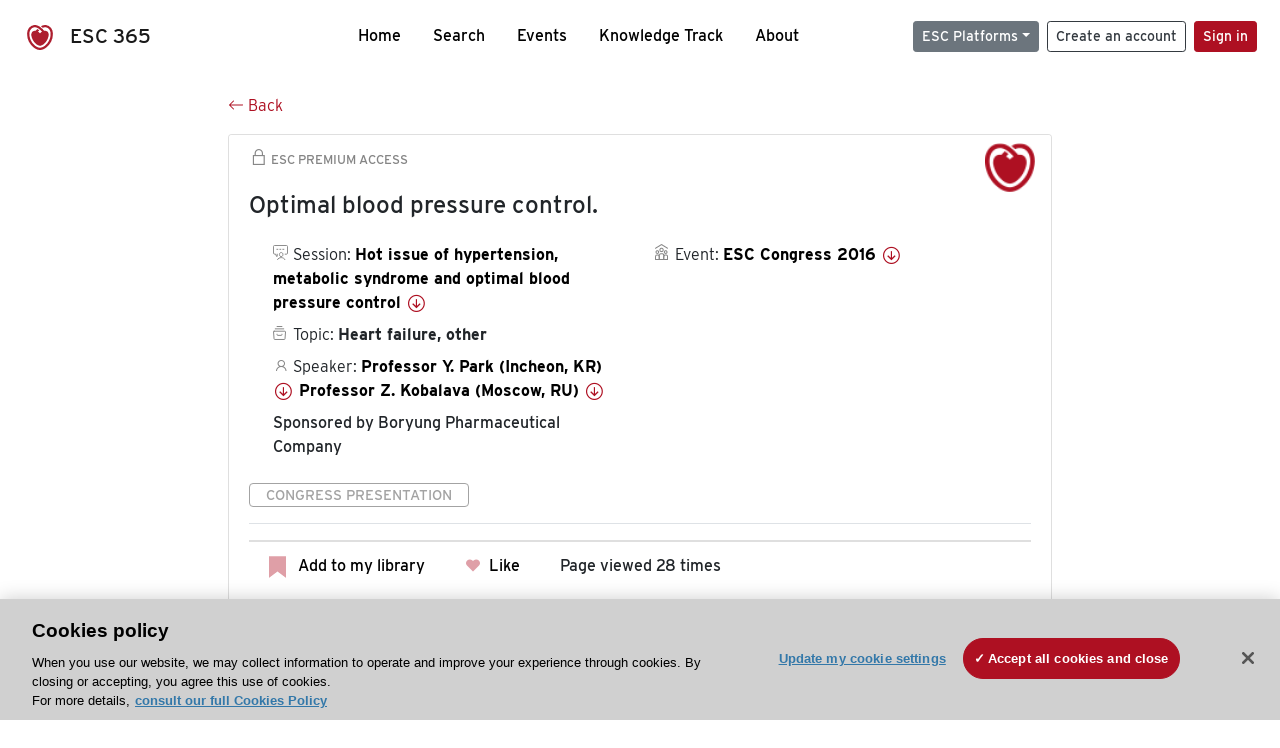

--- FILE ---
content_type: application/javascript; charset=UTF-8
request_url: https://esc365.escardio.org/third-party/optanon.js
body_size: 78
content:
function OptanonWrapper() {
    // Remove addThis and atc.min.js in case cookie consent is disabled after being activated.
    if (!OnetrustActiveGroups.includes("C0003")) {
      const scripts = [...document.getElementsByTagName("script")].filter(x => x.className === 'optanon-category-C0003' && x.type === 'text/javascript');
      for (let script of scripts) {
        script.setAttribute('type', 'text/plain');
      }
      if (scripts.length > 0)
        location.reload();
    }
  }